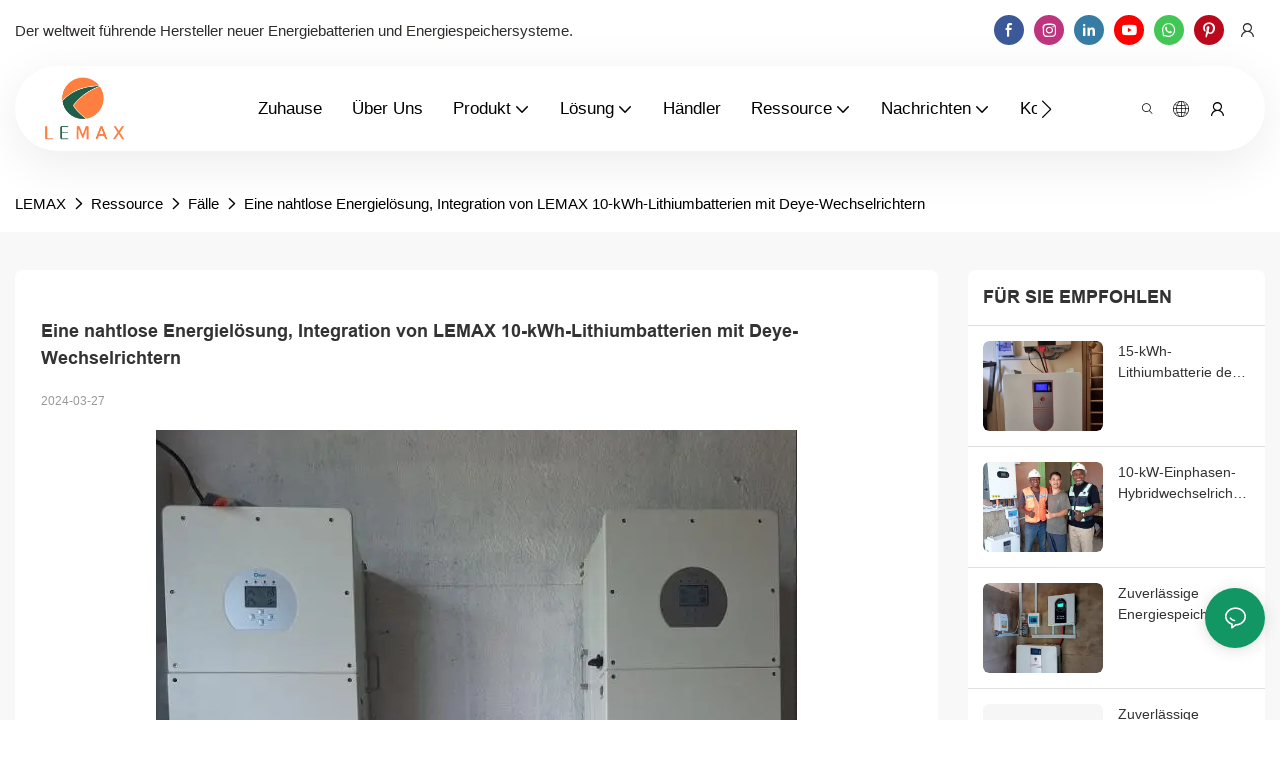

--- FILE ---
content_type: text/javascript;charset=utf-8
request_url: https://www.lemaxenergy.com/lang/de.js
body_size: 6706
content:
window.renderInfo.translateList = {"A new item has been added to your Shopping Cart":"Ein neuer Artikel wurde in Ihren Warenkorb hinzugefügt","account":"Konto","Account Name":"Kontobezeichnung","Account Number":"Kontonummer","Account is not exists":"Konto ist nicht vorhanden","account security":"Konto Sicherheit","Active Commission":"Aktive Kommission","Add a review on the product":"Fügen Sie eine Bewertung zu dem Produkt hinzu","Add to":"Hinzufügen","Add to Cart":"in den Warenkorb legen","address book":"Adressbuch","Affiliate Guidance":"Affiliate -Führung","affiliate links":"Affiliate -Links","all":"alle","All Orders":"Alle Bestellungen","Already commented":"Bereits kommentiert","Are you sure to cancel this withdrawal?":"Sind Sie sicher, diese Auszahlung zu stornieren?","Are you sure to delete the selected items?":"Sind Sie sicher, die ausgewählten Elemente zu löschen?","Are you sure you want to delete it?":"Bist du sicher, dass du es löschen willst?","Article":"Artikel","Awaiting Payment":"warten auf zahlung","Awaiting Shipment":"Warte auf Lieferung","Back":"Zurück","Bank Transfer":"Banküberweisung","bank address":"Bankadresse","basic information":"Grundinformation","Buy":"Kaufen","Buy Now":"kaufe jetzt","bank name":"Bank Name","city":"Stadt","Copy successful":"Erfolgreich kopieren","Copy failed":"Kopie fehlgeschlagen","Can Extract":"Kann extrahieren","Currency Type":"Währungstyp","Cancel":"stornieren","Cancel the success":"Den Erfolg stornieren","Cancelled":"Abgesagt","Choose a country":"Wähle ein Land","Choose a different language":"Wählen Sie eine andere Sprache","Choose Coupon":"Wählen Sie Gutschein","Choose items":"Wählen Sie Elemente","Clear":"Klar","Clear Search":"Saubere Suche","Comment Successful!":"Kommentar erfolgreich!","Comment Failed!":"Kommentar fehlgeschlagen!","Commission Details":"Auftragsdetails","Commission":"Kommission","Commission Status":"Provisionsstatus","commodity payment":"Rohstoffzahlung","completed":"completed","Completed":"abgeschlossen","Condition not met":"Zustand nicht erfüllt","Confirm":"Bestätigen Sie","Confirm password is inconsistent with new password":"Passwort bestätigen ist inkonsistent mit neuem Passwort","Congratulations":"Glückwünsche","Congratulations! You are got a coupon.":"Glückwünsche! Du hast einen Gutschein.","Congratulations! You are got all coupons.":"Glückwünsche! Du hast alle Gutscheine.","Continue":"fortsetzen","Continue Shopping":"mit dem Einkaufen fortfahren","Copy the code and use it directly in the shopping cart.":"Kopieren Sie den Code und verwenden Sie es direkt im Warenkorb.","Country":"Land","Coupon code":"Gutscheincode","Coupon List":"Couponliste","Current language":"Aktuelle Sprache","Collect":"Collect","content":"Inhalt","Date":"Datum","Default":"Standard","Document":"Dokumentieren","days after receiving":"Tage nach dem Empfang","Design customization":"Design-Anpassung","Do not use any discount":"Verwenden Sie keinen Rabatt","Earliest":"Früheste","Export successful":"Erfolgreich exportieren","Export failed":"Export fehlgeschlagen","Expand More":"Expand More","email":"Email","email format does not match":"E-Mail-Format stimmt nicht überein","Estimated Delivery Time":"Voraussichtliche Lieferzeit","Effective Order Count":"Effektive Auftragszahl","Effective Sale Amount":"Effektiver Verkaufsbetrag","Expense":"Kosten","expired":"abgelaufen","export a report?":"einen Bericht exportieren?","Failed to upload files.":"Failed to upload files.","FAQ":"FAQ","Find Parts":"Teile finden.","for order over":"für Reihenfolge vorbei","Free":"Kostenlos","Free Quote & Information Request":"Kostenlose Zitat- und Informationsanfrage","Free Shipping":"Kostenloser Versand","Get":"Bekommen","Get coupons":"Gutscheine bekommen.","Get discount":"Rabatt bekommen","Get it":"Kapiert","Get it after logging in and use it in the shopping cart.":"Holen Sie sich nach dem Anmelden und verwenden Sie es im Warenkorb.","Go to Page":"Gehen Sie zur Seite","Get in touch with us":"Mach mit uns in Kontakt","Highest Price":"Höchster Preis","Highest Play":"Höchstes Spiel.","home":"Zuhause","Hot Sale":"Schlussverkauf","Income":"Einkommen","Incorrect form format":"Falsches Format Format.","Inquiry":"Anfrage","join guide":"Tret Guide","Just leave your email or phone number in the contact form so we can send you a free quote for our wide range of designs!":"Lassen Sie einfach Ihre E-Mail- oder Telefonnummer im Kontaktformular hinterlassen, damit wir Ihnen ein kostenloses Angebot für unsere breite Palette an Designs senden können!","Last 30 days":"Letzte 30 Tage","Last 7 days":"Letzten 7 Tage","Links report":"Links Bericht","Loading":"Wird geladen","Login in to synchronize your shopping bag":"Melden Sie sich an, um Ihre Einkaufstasche zu synchronisieren","Lowest Price":"Geringster Preis","likes":"likes","Match Product":"Passenden Produkt.","Merchant Free Shipping":"Händler versandkostenfrei.","More":"Mehr","message":"Botschaft","Most Popular":"Am beliebtesten","my account":"mein Konto","my coupons":"meine Gutscheine","my inquiry":"meine Anfrage","my orders":"meine Bestellungen","my reviews":"meine Rezensionen","my wishlist":"Meine Wunschliste","name":"Name","New Arrival":"Neuankömmling","Newest":"Neueste","No Quotation":"Kein Zitat","No time limit":"Keine Zeitbegrenzung","Not deleted":"Nicht gelöscht","not valid yet":"noch nicht gültig","Off":"Aus","Offers and Discounts":"Angebote und Rabatte.","ok":"OK","Only DOC,DOCX,PDF,PNG,JPEG and JPG files can be uploaded":"Nur DOC-, DOCX-, PDF-, PNG-, JPEG- und JPG -Dateien können hochgeladen werden","optional":"Optional","order notes":"Bestellhinweise","Order over":"Bestellen","order id":"Auftragsnummer","order status":"Bestellstatus","order amount":"Bestellbetrag","Orders Report":"Bestellungsbericht","Other":"Sonstiges","Password contains at least numbers and letters length should be 6-20":"Das Passwort enthält mindestens Nummern- und Buchstabenlänge sollte 6-20 betragen","Password is invalid":"Passwort ist ungültig","Password length should be 6-20":"Die Passwortlänge sollte 6-20 betragen","Paypal":"Paypal","paypal payment":"PayPal Bezahlung","Pending":"Ausstehend","Pending Commission":"Ausstehende Kommission","personal info":"persönliche Informationen","Pieces":"Stücke","Please click ’click to continue’ to retry.":"Bitte klicken Sie auf \"Klicken, um fortzufahren\", um erneut zu versuchen.","Please contact customer service for cash withdrawal":"Bitte wenden Sie sich an den Kundendienst, um Bargeldabhebung zu erhalten","Please enter a valid email address":"Bitte geben Sie eine gültige E-Mail-Adresse ein","Please enter the verification code":"Bitte geben Sie den Bestätigungscode ein","phone can only be numbers or line":"Telefon kann nur Zahlen oder Zeile sein","Please login in first":"Bitte loggen Sie sich in der ersten an","Please select attribute":"Bitte wählen Sie Attribut aus","Please select country/region":"Bitte wählen Sie Land / Region","Please select superior":"Bitte wählen Sie den Superior aus","Please select the number of ratings.":"Bitte wählen Sie die Anzahl der Bewertungen aus.","Please select your country":"Bitte wählen Sie Ihr Land","Please upload the invoice file":"Bitte laden Sie die Rechnungsdatei hoch","Processing":"wird bearbeitet","Product":"Produkt","Product Name":"Produktname","Please fill in the delivery address before selecting the payment method":"Bitte geben Sie die Lieferadresse aus, bevor Sie die Zahlungsmethode auswählen","promotion center":"Promotion Center","Promotion Link Click Amount":"Promotion -Link Klicken Sie auf Menge","Promoted link clicks":"Beförderte Linkklicks","Promotion Order Count":"Promotion Order Count","Promotion Reports":"Werbeberichte","products":"Produkte","quantity":"Menge","read more":"Weiterlesen","Received commission":"Provision erhalten","Refund":"Erstattung","Refuse":"Sich weigern","Region":"Region","Register Success":"Erfolg registrieren","Remittance":"Überweisung","Reviews":"Bewertungen","reports":"Berichte","Remove":"Entfernen","Sale ends in":"Verkauf endet in.","Save in wishlist":"Speichern in Wunschzettel.","Search":"Suche","swift code":"SWIFT-Code","Select Country/Region":"Wählen Sie Land/Region aus","Select how to share":"Wählen Sie, wie Sie teilen können","Select premium items to increase your chances of making money":"Wählen Sie Premium -Artikel aus, um Ihre Chancen zu erhöhen, Geld zu verdienen","Share items to your channels.when other purchase a from your link, you can get commission.":"Share items to your channels.when other purchase a from your link, you can get commission.","Share Product":"Aktienprodukt","shipment successful":"Sendung erfolgreich","Shipping":"Versand","Shipping Address":"Lieferanschrift","Size guide":"Größentabelle","Small Text":"Kleiner Text","Small Title":"Kleiner Titel","Sort By":"Sortiere nach","Sales Amount":"Verkaufsmenge","State/Province/Territory":"Bundesstaat / Provinz / Territorium","Successfully delete":"Erfolgreich löschen","Successfully save":"Erfolgreich sparen","Thank you for trying":"Danke für den Versuch","The account has been deactivated, please contact customer service to activate":"Das Konto wurde deaktiviert. Bitte wenden Sie sich an den Kundendienst, um sie zu aktivieren","Thank you for your application to join our affiliate program, we will review and verify your information as soon as possible and notify you.":"Vielen Dank für Ihre Bewerbung, um an unserem Partnerprogramm teilzunehmen. Wir werden Ihre Informationen so schnell wie möglich überprüfen und überprüfen und Sie benachrichtigen.","the content can not be blank":"Der Inhalt kann nicht leer sein","The coupon code has been copied and used in the shopping cart.":"Der Gutscheincode wurde im Warenkorb kopiert und verwendet.","The file name cannot exceed 100 characters":"Der Dateiname darf 100 Zeichen nicht überschreiten","The file size cannot exceed 2MB":"Die Dateigröße darf 2 MB nicht überschreiten","The number of withdrawals on the day has been capped":"Die Anzahl der Abhebungen an diesem Tag wurde begrenzt","The subscription is successful, thank you for your participation":"Das Abonnement ist erfolgreich, danke für Ihre Teilnahme","The user center is out of service. Please contact customer service":"Das Benutzerzentrum ist außer Betrieb. Bitte wenden Sie sich an den Kundendienst","There is no amount to withdraw":"Es gibt keinen Betrag, um sich zurückzuziehen","There is no data to export":"Es gibt keine Daten zum Exportieren","The page is about to jump!":"The page is about to jump!","Link jump":"Link jump","The input length cannot be less than":"The input length cannot be less than","This is Text":"Dies ist Text.","This is title":"Dies ist Titel","This transaction has failed.":"Diese Transaktion ist fehlgeschlagen.","User information has been modified":"User information has been modified","Time to shop":"Zeit zum Einkaufen","Tips":"Tipps","To be commented":"Kommentiert werden","Total":"Gesamt","Tutorial":"Lernprogramm","This Supplier/Shipping Company does not deliver to your selected Country/Region.":"Diese Lieferant/Reederei liefert nicht in Ihr ausgewähltes Land/Ihre Region.","Update password success":"Passwort-Erfolg aktualisieren.","Upload Image":"Bild hochladen","Upload up to 6 pictures":"Laden Sie bis zu 6 Bilder hoch","uploading":"Hochladen","used":"benutzt","user center":"Benutzerzentrum","Contact us":"Kontaktiere uns","Network error!":"Network error!","Something is error!":"Something is error!","subscription":"subscription","Password has been updated, please login in again":"Password has been updated, please login in again","Original Password error":"Original Password error","Cancel the login":"Cancel the login","The order has been cancelled":"Die Bestellung wurde storniert","Are you sure to cancel the order?":"Are you sure to cancel the order?","Are you sure to delete the order?":"Are you sure to delete the order?","The order status cannot be modified temporarily, please wait":"The order status cannot be modified temporarily, please wait","Add to Cart successful":"Add to Cart successful","Add to cart failed":"Add to cart failed","Cancel success":"Cancel success","Cancel error":"Cancel error","delete success":"delete success","No logistics order number":"No logistics order number","Whether to confirm receipt?":"Whether to confirm receipt?","User name is greater than 1 and less than 30 characters":"User name is greater than 1 and less than 30 characters","First name is greater than 1 and less than 30 characters":"First name is greater than 1 and less than 30 characters","Last name is greater than 1 and less than 10 characters":"Last name is greater than 1 and less than 10 characters","Username":"Username","Nickname":"Nickname","First Name":"First Name","Last Name":"Last Name","Lowest Play":"Das niedrigste Spiel.","Phone Number":"Phone Number","Company":"Unternehmen","Position":"Position","Gender":"Gender","Upload Invoice":"Rechnung hochladen","Valid for":"Gültig für","valid now":"JETZT Gültig","Validity period":"Gültigkeitszeitraum","Video":"Video","View Cart & Checkout":"Warenkorb ansehen","views":"Ansichten","Welcome to the website":"Willkommen auf der Website","Western Union":"Western Union","When your buyers received and confirmed orders, you can get commission right now!":"Wenn Ihre Käufer Bestellungen erhalten und bestätigt haben, können Sie jetzt Provision erhalten!","Withdrawal":"Rückzug","Withdrawal success":"Rückzugserfolg","Withdrawal Method":"Rückzugsmethode","Write a Review":"Eine Rezension schreiben","Withdrawal Amount":"Auszahlungsbetrag","Yes":"Ja","Yesterday":"Gestern","You are clicking too fast":"Sie klicken zu schnell","You are got a coupon.":"Du hast einen Gutschein.","You can select a maximum of 90 days":"Sie können maximal 90 Tage auswählen","You can withdraw the commission to your Paypal account.":"Sie können die Provision auf Ihr PayPal -Konto abheben.","You have applied to join the Affiliate Program.":"Sie haben sich für das Partnerprogramm beworben.","You will be notified of the review result via email.":"Sie werden über das Überprüfungsergebnis per E -Mail informiert.","You haven’t chosen an address yet":"Sie haben noch keine Adresse ausgewählt","You haven’t selected a product yet":"Sie haben noch kein Produkt ausgewählt","Your rating":"Deine Bewertung","Your review":"Deine Bewertung","Your shipping address error":"Ihr Versandadressenfehler","Put Away":"Weglegen","Load More":"Laden mehr","These are summaries of comments from the official website and related social media.":"Dies sind Zusammenfassungen von Kommentaren der offiziellen Website und verwandten sozialen Medien.","mall buyer":"Mall -Käufer","Merchant":"Händler","replies":"Antworten","Hide":"Verstecken","Go and comment now":"Geh und kommentiere jetzt","Tags Sitemap":"Tags Sitemap","Send Inquiry":"Anfrage senden","I want to comment":"Ich möchte kommentieren","your name":"dein Name","Maximum number of characters that can be entered":"Maximale Anzahl von Zeichen, die eingegeben werden können","please write down your name":"Bitte schreiben Sie Ihren Namen auf","please write a comment":"Bitte schreiben Sie einen Kommentar","This comment needs to be reviewed and approved before it can be displayed":"Dieser Kommentar muss überprüft und genehmigt werden, bevor er angezeigt werden kann","comments":"Kommentare","United States / Canada":"Vereinigte Staaten / Kanada","Russia":"Russland","Egypt":"Ägypten","South Africa":"Südafrika","Greece":"Griechenland","Netherlands":"Niederlande","Belgium":"Belgien","France":"Frankreich","Spain":"Spanien","Italy":"Italien","Romania":"Rumänien","Switzerland":"Schweiz","Austria":"Österreich","United Kingdom":"Vereinigtes Königreich","Denmark":"Dänemark","Sweden":"Schweden","Norway":"Norwegen","Poland":"Polen","Germany":"Deutschland","Peru":"Peru","Mexico":"Mexiko","Cuba":"Kuba","Argentina":"Argentinien","Brazil":"Brasilien","Chile":"Chile","Colombia":"Kolumbien","Venezuela":"Venezuela","Malaysia":"Malaysia","Australia":"Australien","Indonesia":"Indonesien","Philippines":"Philippinen","New Zealand":"Neuseeland","Singapore":"Singapur","Thailand":"Thailand","Japan":"Japan","South Korea":"Südkorea","Vietnam":"Vietnam","China":"China","Hong Kong":"Hongkong","Macau":"Macau","Taiwan":"Taiwan","Turkey":"Truthahn","India":"Indien","Pakistan":"Pakistan","Sri Lanka":"Sri Lanka","Myanmar":"Myanmar","Iran":"Iran","Morocco":"Marokko","Algeria":"Algerien","Tunisia":"Tunesien","Nigeria":"Nigeria","Ghana":"Ghana","Kenya":"Kenia","Tanzania":"Tansania","United Arab Emirates":"Vereinigte Arabische Emirate","Israel":"Israel","Bahrain":"Bahrain","Qatar":"Katar","Oman":"Oman","Jordan":"Jordanien","Syria":"Syrien","Iraq":"Irak","Ukraine":"Ukraine","Croatia":"Kroatien","Slovenia":"Slowenien","Czech Republic":"Tschechische Republik","Slovakia":"Slowakei","Latvia":"Lettland","Lithuania":"Litauen","Estonia":"Estland","Belarus":"Weißrussland"};